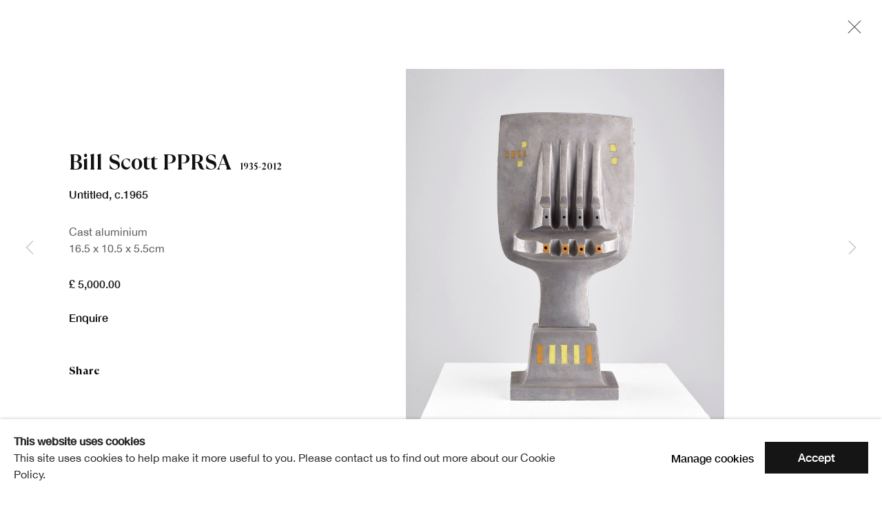

--- FILE ---
content_type: text/html; charset=utf-8
request_url: https://www.royalscottishacademy.org/artworks/8189-bill-scott-pprsa-untitled-c.1965/
body_size: 11318
content:



                        
    <!DOCTYPE html>
    <!-- Site by Artlogic - https://artlogic.net -->
    <html lang="en">
        <head>
            <meta charset="utf-8">
            <title>Bill Scott PPRSA, Untitled, c.1965 | Royal Scottish Academy</title>
        <meta property="og:site_name" content="Royal Scottish Academy" />
        <meta property="og:title" content="Bill Scott PPRSA, Untitled, c.1965" />
        <meta property="og:description" content="Bill Scott PPRSA 1935-2012 Untitled, c.1965 Cast aluminium 16.5 x 10.5 x 5.5cm" />
        <meta property="og:image" content="https://artlogic-res.cloudinary.com/w_1600,h_1600,c_limit,f_auto,fl_lossy,q_auto/artlogicstorage/royalscottishacademy/images/view/72b6c1428f4985d5482c6a88b1b22468j/royalscottishacademy-bill-scott-pprsa-untitled-c.1965.jpg" />
        <meta property="og:image:width" content="1600" />
        <meta property="og:image:height" content="1600" />
        <meta property="twitter:card" content="summary_large_image">
        <meta property="twitter:url" content="https://www.royalscottishacademy.org/artworks/8189-bill-scott-pprsa-untitled-c.1965/">
        <meta property="twitter:title" content="Bill Scott PPRSA, Untitled, c.1965">
        <meta property="twitter:description" content="Bill Scott PPRSA 1935-2012 Untitled, c.1965 Cast aluminium 16.5 x 10.5 x 5.5cm">
        <meta property="twitter:text:description" content="Bill Scott PPRSA 1935-2012 Untitled, c.1965 Cast aluminium 16.5 x 10.5 x 5.5cm">
        <meta property="twitter:image" content="https://artlogic-res.cloudinary.com/w_1600,h_1600,c_limit,f_auto,fl_lossy,q_auto/artlogicstorage/royalscottishacademy/images/view/72b6c1428f4985d5482c6a88b1b22468j/royalscottishacademy-bill-scott-pprsa-untitled-c.1965.jpg">
        <link rel="canonical" href="https://www.royalscottishacademy.org/artworks/8189-bill-scott-pprsa-untitled-c.1965/" />
        <meta name="google" content="notranslate" />
            <meta name="description" content="Bill Scott PPRSA 1935-2012 Untitled, c.1965 Cast aluminium 16.5 x 10.5 x 5.5cm" />
            <meta name="publication_date" content="2026-01-20 17:24:44" />
            <meta name="generator" content="Artlogic CMS - https://artlogic.net" />
            
            <meta name="accessibility_version" content="1.0"/>
            
            
                <meta name="viewport" content="width=device-width, minimum-scale=0.5, initial-scale=1.0" />

            

<link rel="icon" href="/usr/images/preferences/1639066418.ico" type="image/x-icon" />
<link rel="shortcut icon" href="/usr/images/preferences/1639066418.ico" type="image/x-icon" />

<meta name="application-name" content="Royal Scottish Academy"/>
<meta name="msapplication-TileColor" content="#ffffff"/>
            
            
            
                <link rel="stylesheet" media="print" href="/lib/g/2.0/styles/print.css">
                <link rel="stylesheet" media="print" href="/styles/print.css">

            <script>
            (window.Promise && window.Array.prototype.find) || document.write('<script src="/lib/js/polyfill/polyfill_es6.min.js"><\/script>');
            </script>


            
		<link data-context="helper" rel="stylesheet" type="text/css" href="/lib/webfonts/font-awesome/font-awesome-4.6.3/css/font-awesome.min.css?c=27042050002205&v=6&g=90665ca634b7b3d250ab17327cb07f82"/>
		<link data-context="helper" rel="stylesheet" type="text/css" href="/lib/archimedes/styles/archimedes-frontend-core.css?c=27042050002205&v=6&g=90665ca634b7b3d250ab17327cb07f82"/>
		<link data-context="helper" rel="stylesheet" type="text/css" href="/lib/archimedes/styles/accessibility.css?c=27042050002205&v=6&g=90665ca634b7b3d250ab17327cb07f82"/>
		<link data-context="helper" rel="stylesheet" type="text/css" href="/lib/jquery/1.12.4/plugins/jquery.archimedes-frontend-core-plugins-0.1.css?c=27042050002205&v=6&g=90665ca634b7b3d250ab17327cb07f82"/>
		<link data-context="helper" rel="stylesheet" type="text/css" href="/lib/jquery/1.12.4/plugins/fancybox-2.1.3/jquery.fancybox.css?c=27042050002205&v=6&g=90665ca634b7b3d250ab17327cb07f82"/>
		<link data-context="helper" rel="stylesheet" type="text/css" href="/lib/jquery/1.12.4/plugins/fancybox-2.1.3/jquery.fancybox.artlogic.css?c=27042050002205&v=6&g=90665ca634b7b3d250ab17327cb07f82"/>
		<link data-context="helper" rel="stylesheet" type="text/css" href="/lib/jquery/1.12.4/plugins/slick-1.8.1/slick.css?c=27042050002205&v=6&g=90665ca634b7b3d250ab17327cb07f82"/>
		<link data-context="helper" rel="stylesheet" type="text/css" href="/lib/jquery/plugins/roomview/1.0/jquery.roomview.1.0.css?c=27042050002205&v=6&g=90665ca634b7b3d250ab17327cb07f82"/>
		<link data-context="helper" rel="stylesheet" type="text/css" href="/lib/jquery/plugins/pageload/1.1/jquery.pageload.1.1.css?c=27042050002205&v=6&g=90665ca634b7b3d250ab17327cb07f82"/>
		<link data-context="helper" rel="stylesheet" type="text/css" href="/core/dynamic_base.css?c=27042050002205&v=6&g=90665ca634b7b3d250ab17327cb07f82"/>
		<link data-context="helper" rel="stylesheet" type="text/css" href="/core/dynamic_main.css?c=27042050002205&v=6&g=90665ca634b7b3d250ab17327cb07f82"/>
		<link data-context="helper" rel="stylesheet" type="text/css" href="/core/user_custom.css?c=27042050002205&v=6&g=90665ca634b7b3d250ab17327cb07f82"/>
		<link data-context="helper" rel="stylesheet" type="text/css" href="/core/dynamic_responsive.css?c=27042050002205&v=6&g=90665ca634b7b3d250ab17327cb07f82"/>
		<link data-context="helper" rel="stylesheet" type="text/css" href="/lib/webfonts/artlogic-site-icons/artlogic-site-icons-1.0/artlogic-site-icons.css?c=27042050002205&v=6&g=90665ca634b7b3d250ab17327cb07f82"/>
		<link data-context="helper" rel="stylesheet" type="text/css" href="/lib/jquery/plugins/plyr/3.5.10/plyr.css?c=27042050002205&v=6&g=90665ca634b7b3d250ab17327cb07f82"/>
		<link data-context="helper" rel="stylesheet" type="text/css" href="/lib/styles/fouc_prevention.css?c=27042050002205&v=6&g=90665ca634b7b3d250ab17327cb07f82"/>
<!-- add crtical css to improve performance -->
		<script data-context="helper"  src="/lib/g/2.0/scripts/import_helpers.js"></script>
		<script data-context="helper"  src="/lib/jquery/1.12.4/jquery-1.12.4.min.js?c=27042050002205&v=6&g=90665ca634b7b3d250ab17327cb07f82"></script>
		<script data-context="helper" defer src="/lib/g/2.0/scripts/webpack_import_helpers.js?c=27042050002205&v=6&g=90665ca634b7b3d250ab17327cb07f82"></script>
		<script data-context="helper" defer src="/lib/jquery/1.12.4/plugins/jquery.browser.min.js?c=27042050002205&v=6&g=90665ca634b7b3d250ab17327cb07f82"></script>
		<script data-context="helper" defer src="/lib/jquery/1.12.4/plugins/jquery.easing.min.js?c=27042050002205&v=6&g=90665ca634b7b3d250ab17327cb07f82"></script>
		<script data-context="helper" defer src="/lib/jquery/1.12.4/plugins/jquery.archimedes-frontend-core-plugins-0.1.js?c=27042050002205&v=6&g=90665ca634b7b3d250ab17327cb07f82"></script>
		<script data-context="helper" defer src="/lib/jquery/1.12.4/plugins/jquery.fitvids.js?c=27042050002205&v=6&g=90665ca634b7b3d250ab17327cb07f82"></script>
		<script data-context="helper" defer src="/core/dynamic.js?c=27042050002205&v=6&g=90665ca634b7b3d250ab17327cb07f82"></script>
		<script data-context="helper" defer src="/lib/archimedes/scripts/archimedes-frontend-core.js?c=27042050002205&v=6&g=90665ca634b7b3d250ab17327cb07f82"></script>
		<script data-context="helper" defer src="/lib/archimedes/scripts/archimedes-frontend-modules.js?c=27042050002205&v=6&g=90665ca634b7b3d250ab17327cb07f82"></script>
		<script data-context="helper" type="module"  traceurOptions="--async-functions" src="/lib/g/2.0/scripts/galleries_js_loader__mjs.js?c=27042050002205&v=6&g=90665ca634b7b3d250ab17327cb07f82"></script>
		<script data-context="helper" defer src="/lib/g/2.0/scripts/feature_panels.js?c=27042050002205&v=6&g=90665ca634b7b3d250ab17327cb07f82"></script>
		<script data-context="helper" defer src="/lib/g/themes/aperture/2.0/scripts/script.js?c=27042050002205&v=6&g=90665ca634b7b3d250ab17327cb07f82"></script>
		<script data-context="helper" defer src="/lib/archimedes/scripts/json2.js?c=27042050002205&v=6&g=90665ca634b7b3d250ab17327cb07f82"></script>
		<script data-context="helper" defer src="/lib/archimedes/scripts/shop.js?c=27042050002205&v=6&g=90665ca634b7b3d250ab17327cb07f82"></script>
		<script data-context="helper" defer src="/lib/archimedes/scripts/recaptcha.js?c=27042050002205&v=6&g=90665ca634b7b3d250ab17327cb07f82"></script>
		<script data-context="helper" defer src="/scripts/scrollreveal/scrollreveal.min.js?c=27042050002205&v=6&g=90665ca634b7b3d250ab17327cb07f82"></script>
		<script data-context="helper" defer src="https://maps.googleapis.com/maps/api/js?key=AIzaSyBOUBY0_1OPrX16l05nPOhBIbc78wb66dI&sensor=false"></script>
		<script data-context="helper" defer src="https://cdn.jsdelivr.net/npm/@splidejs/splide@4.1.4/dist/js/splide.min.js"></script>
            
            

            
                


    <script>
        function get_cookie_preference(category) {
            result = false;
            try {
                var cookie_preferences = localStorage.getItem('cookie_preferences') || "";
                if (cookie_preferences) {
                    cookie_preferences = JSON.parse(cookie_preferences);
                    if (cookie_preferences.date) {
                        var expires_on = new Date(cookie_preferences.date);
                        expires_on.setDate(expires_on.getDate() + 365);
                        console.log('cookie preferences expire on', expires_on.toISOString());
                        var valid = expires_on > new Date();
                        if (valid && cookie_preferences.hasOwnProperty(category) && cookie_preferences[category]) {
                            result = true;
                        }
                    }
                }
            }
            catch(e) {
                console.warn('get_cookie_preference() failed');
                return result;
            }
            return result;
        }

        window.google_analytics_init = function(page){
            var collectConsent = true;
            var useConsentMode = false;
            var analyticsProperties = ['UA-203013170-83', 'G-TTMHEYMC5R'];
            var analyticsCookieType = 'statistics';
            var disableGa = false;
            var sendToArtlogic = true;
            var artlogicProperties = {
                'UA': 'UA-157296318-1',
                'GA': 'G-GLQ6WNJKR5',
            };

            analyticsProperties = analyticsProperties.concat(Object.values(artlogicProperties));

            var uaAnalyticsProperties = analyticsProperties.filter((p) => p.startsWith('UA-'));
            var ga4AnalyticsProperties = analyticsProperties.filter((p) => p.startsWith('G-')).concat(analyticsProperties.filter((p) => p.startsWith('AW-')));

            if (collectConsent) {
                disableGa = !get_cookie_preference(analyticsCookieType);

                for (var i=0; i < analyticsProperties.length; i++){
                    var key = 'ga-disable-' + analyticsProperties[i];

                    window[key] = disableGa;
                }

                if (disableGa) {
                    if (document.cookie.length) {
                        var cookieList = document.cookie.split(/; */);

                        for (var i=0; i < cookieList.length; i++) {
                            var splitCookie = cookieList[i].split('='); //this.split('=');

                            if (splitCookie[0].indexOf('_ga') == 0 || splitCookie[0].indexOf('_gid') == 0 || splitCookie[0].indexOf('__utm') == 0) {
                                //h.deleteCookie(splitCookie[0]);
                                var domain = location.hostname;
                                var cookie_name = splitCookie[0];
                                document.cookie =
                                    cookie_name + "=" + ";path=/;domain="+domain+";expires=Thu, 01 Jan 1970 00:00:01 GMT";
                                // now delete the version without a subdomain
                                domain = domain.split('.');
                                domain.shift();
                                domain = domain.join('.');
                                document.cookie =
                                    cookie_name + "=" + ";path=/;domain="+domain+";expires=Thu, 01 Jan 1970 00:00:01 GMT";
                            }
                        }
                    }
                }
            }

            if (uaAnalyticsProperties.length) {
                (function(i,s,o,g,r,a,m){i['GoogleAnalyticsObject']=r;i[r]=i[r]||function(){
                (i[r].q=i[r].q||[]).push(arguments)},i[r].l=1*new Date();a=s.createElement(o),
                m=s.getElementsByTagName(o)[0];a.async=1;a.src=g;m.parentNode.insertBefore(a,m)
                })(window,document,'script','//www.google-analytics.com/analytics.js','ga');


                if (!disableGa) {
                    var anonymizeIps = false;

                    for (var i=0; i < uaAnalyticsProperties.length; i++) {
                        var propertyKey = '';

                        if (i > 0) {
                            propertyKey = 'tracker' + String(i + 1);
                        }

                        var createArgs = [
                            'create',
                            uaAnalyticsProperties[i],
                            'auto',
                        ];

                        if (propertyKey) {
                            createArgs.push({'name': propertyKey});
                        }

                        ga.apply(null, createArgs);

                        if (anonymizeIps) {
                            ga('set', 'anonymizeIp', true);
                        }

                        var pageViewArgs = [
                            propertyKey ? propertyKey + '.send' : 'send',
                            'pageview'
                        ]

                        if (page) {
                            pageViewArgs.push(page)
                        }

                        ga.apply(null, pageViewArgs);
                    }

                    if (sendToArtlogic) {
                        ga('create', 'UA-157296318-1', 'auto', {'name': 'artlogic_tracker'});

                        if (anonymizeIps) {
                            ga('set', 'anonymizeIp', true);
                        }

                        var pageViewArgs = [
                            'artlogic_tracker.send',
                            'pageview'
                        ]

                        if (page) {
                            pageViewArgs.push(page)
                        }

                        ga.apply(null, pageViewArgs);
                    }
                }
            }

            if (ga4AnalyticsProperties.length) {
                if (!disableGa || useConsentMode) {
                    (function(d, script) {
                        script = d.createElement('script');
                        script.type = 'text/javascript';
                        script.async = true;
                        script.src = 'https://www.googletagmanager.com/gtag/js?id=' + ga4AnalyticsProperties[0];
                        d.getElementsByTagName('head')[0].appendChild(script);
                    }(document));

                    window.dataLayer = window.dataLayer || [];
                    window.gtag = function (){dataLayer.push(arguments);}
                    window.gtag('js', new Date());

                    if (useConsentMode) {
                        gtag('consent', 'default', {
                            'ad_storage': 'denied',
                            'analytics_storage': 'denied',
                            'functionality_storage': 'denied',
                            'personalization_storage': 'denied',
                            'security': 'denied',
                        });

                        if (disableGa) {
                            // If this has previously been granted, it will need set back to denied (ie on cookie change)
                            gtag('consent', 'update', {
                                'analytics_storage': 'denied',
                            });
                        } else {
                            gtag('consent', 'update', {
                                'analytics_storage': 'granted',
                            });
                        }
                    }

                    for (var i=0; i < ga4AnalyticsProperties.length; i++) {
                        window.gtag('config', ga4AnalyticsProperties[i]);
                    }

                }
            }
        }

        var waitForPageLoad = true;

        if (waitForPageLoad) {
            window.addEventListener('load', function() {
                window.google_analytics_init();
                window.archimedes.archimedes_core.analytics.init();
            });
        } else {
            window.google_analytics_init();
        }
    </script>

                


    <!-- Facebook Pixel Code -->            
    <script>
        !function(f,b,e,v,n,t,s)
        {if(f.fbq)return;n=f.fbq=function(){n.callMethod?
        n.callMethod.apply(n,arguments):n.queue.push(arguments)};
        if(!f._fbq)f._fbq=n;n.push=n;n.loaded=!0;n.version='2.0';
        n.queue=[];t=b.createElement(e);t.async=!0;
        t.src=v;s=b.getElementsByTagName(e)[0];
        s.parentNode.insertBefore(t,s)}(window, document,'script',
        'https://connect.facebook.net/en_US/fbevents.js');
            fbq('consent', 'revoke');
        fbq('init', 6298967850132774);
        fbq('track', 'PageView');
    </script>
    <!-- End Facebook Pixel Code -->

            
            
            
            <noscript> 
                <style>
                    body {
                        opacity: 1 !important;
                    }
                </style>
            </noscript>
        </head>
        
        
        
        <body class="section-artworks page-artworks site-responsive responsive-top-size-1023 responsive-nav-slide-nav responsive-nav-side-position-fullscreen responsive-layout-forced-lists responsive-layout-forced-image-lists responsive-layout-forced-tile-lists analytics-track-all-links site-lib-version-2-0 ajax_load_more_pagination_enabled scroll_sub_nav_enabled responsive_src_image_sizing hero_heading_title_position_overlay page-param-8189-bill-scott-pprsa-untitled-c-1965 page-param-id-8189 page-param-type-artwork_id  layout-fixed-header site-type-template pageload-ajax-navigation-active layout-animation-enabled layout-lazyload-enabled prevent_user_image_save" data-viewport-width="1024" data-site-name="royalscottishacademy" data-connected-db-name="royalscottishacademy" data-pathname="/artworks/8189-bill-scott-pprsa-untitled-c.1965/"
    style="opacity: 0;"

>
            <script>document.getElementsByTagName('body')[0].className+=' browser-js-enabled';</script>
            


            
            






        <div id="responsive_slide_nav_content_wrapper">

    <div id="container">

        
    


    <div class="header-fixed-wrapper header-fixed-wrapper-no-follow">
    <header id="header" class="clearwithin header_fixed header_fixed_no_follow header_transparent topnav_dropdown_header  header_layout_left">
        <div class="inner clearwithin">

            


<div id="logo" class=" user-custom-logo-image"><a href="/">Royal Scottish Academy</a></div>


            
                <div id="skiplink-container">
                    <div>
                        <a href="#main_content" class="skiplink">Skip to main content</a>
                    </div>
                </div>
            
        
            <div class="header-ui-wrapper">

                    <div id="responsive_slide_nav_wrapper" class="mobile_menu_align_center" data-nav-items-animation-delay>
                        <div id="responsive_slide_nav_wrapper_inner" data-responsive-top-size=1023>
                        
                            <nav id="top_nav" aria-label="Main site" class="navigation noprint clearwithin">
                                
<div id="top_nav_reveal" class="hidden"><ul><li><a href="#" role="button" aria-label="Close">Menu</a></li></ul></div>

        
    <div id="full_nav" class="nav navigation" role="navigation">
        
<ul class='ul_top' data-level="1">
    <li id="li_top_1"  class="first top"><a href="/rsa200/" class="first top" aria-label="Link to Royal Scottish Academy RSA200 page">RSA200</a>
    <ul class='ul_nested' data-level="2">
        <li  class="nested"><a href="/rsa200/celebrating-together/" class="nested" aria-label="Link to Royal Scottish Academy Celebrating Together page">Celebrating Together</a>
    </li>
        <li  class="nested"><a href="/partners/" class="nested" aria-label="Link to Royal Scottish Academy Partners page">Partners</a>
    </li>
        <li  class="nested"><a href="/publications/113-a-blueprint-for-belonging/" class="nested" aria-label="Link to Royal Scottish Academy A Blueprint for Belonging page">A Blueprint for Belonging</a>
    </li>
        <li  class="nested"><a href="/rsa200/moving-image-programme/" class="nested" aria-label="Link to Royal Scottish Academy Moving Image Programme page">Moving Image Programme</a>
    </li>

    </ul>

    </li>
    <li id="li_top_6"  class="top"><a href="/whats-on/" class="top" aria-label="Link to Royal Scottish Academy What's on page">What's on</a>
    <ul class='ul_nested' data-level="2">
        <li  class="nested"><a href="/exhibitions/current/" class="nested" aria-label="Link to Royal Scottish Academy Current Exhibitions page">Current Exhibitions</a>
    </li>
        <li  class="nested"><a href="/exhibitions/forthcoming/" class="nested" aria-label="Link to Royal Scottish Academy Upcoming Exhibitions page">Upcoming Exhibitions</a>
    </li>
        <li  class="nested"><a href="/whats-on/events/" class="nested" aria-label="Link to Royal Scottish Academy Events page">Events</a>
    </li>
        <li  class="nested"><a href="/exhibitions/past/" class="nested" aria-label="Link to Royal Scottish Academy Past Exhibitions page">Past Exhibitions</a>
    </li>

    </ul>

    </li>
    <li id="li_top_11"  class="top"><a href="/about/" class="top" aria-label="Link to Royal Scottish Academy About page">About</a>
    <ul class='ul_nested' data-level="2">
        <li  class="nested"><a href="/about/academicians/" class="nested" aria-label="Link to Royal Scottish Academy Academicians page">Academicians</a>
    </li>
        <li  class="nested"><a href="/about/history/" class="nested" aria-label="Link to Royal Scottish Academy History page">History</a>
    </li>
        <li  class="nested"><a href="/about/governance/" class="nested" aria-label="Link to Royal Scottish Academy Governance page">Governance</a>
    </li>
        <li  class="nested"><a href="/about/rsa-foundation/" class="nested" aria-label="Link to Royal Scottish Academy RSA Foundation page">RSA Foundation</a>
    </li>
        <li  class="nested"><a href="/about/staff/" class="nested" aria-label="Link to Royal Scottish Academy RSA Team page">RSA Team</a>
    </li>
        <li  class="nested"><a href="/about/work-with-us/" class="nested" aria-label="Link to Royal Scottish Academy Work with us page">Work with us</a>
    </li>
        <li  class="nested"><a href="/about/accessibility/" class="nested" aria-label="Link to Royal Scottish Academy Accessibility page">Accessibility</a>
    </li>
        <li  class="nested"><a href="/about/contact/" class="nested" aria-label="Link to Royal Scottish Academy Contact page">Contact</a>
    </li>

    </ul>

    </li>
    <li id="li_top_20"  class="top"><a href="/collect/" class="top" aria-label="Link to Royal Scottish Academy Collect page">Collect</a>
    <ul class='ul_nested' data-level="2">
        <li  class="nested"><a href="https://academiciansgallery.org/" class="nested" aria-label="Link to Royal Scottish Academy Academicians' Gallery page">Academicians' Gallery</a>
    </li>
        <li  class="nested"><a href="/collect/collections-management/" class="nested" aria-label="Link to Royal Scottish Academy Collections Management page">Collections Management</a>
    </li>
        <li  class="nested"><a href="/collect/art-rental/" class="nested" aria-label="Link to Royal Scottish Academy Art Rental page">Art Rental</a>
    </li>
        <li  class="nested"><a href="/collect/artwork-commisions/" class="nested" aria-label="Link to Royal Scottish Academy Artwork Commissions page">Artwork Commissions</a>
    </li>
        <li  class="nested"><a href="/collect/publications/" class="nested" aria-label="Link to Royal Scottish Academy Shop Publications page">Shop Publications</a>
    </li>

    </ul>

    </li>
    <li id="li_top_26"  class="top"><a href="/join-and-support/" class="top" aria-label="Link to Royal Scottish Academy Support page">Support</a>
    <ul class='ul_nested' data-level="2">
        <li  class="nested"><a href="/join-and-support/rsa-friends/" class="nested" aria-label="Link to Royal Scottish Academy RSA Friends page">RSA Friends</a>
    </li>
        <li  class="nested"><a href="/join-and-support/rsa-patrons/" class="nested" aria-label="Link to Royal Scottish Academy RSA Patrons page">RSA Patrons</a>
    </li>
        <li  class="nested"><a href="/join-and-support/legacies-and-bequests/" class="nested" aria-label="Link to Royal Scottish Academy Legacies and Bequests page">Legacies and Bequests</a>
    </li>
        <li  class="nested"><a href="/join-and-support/corporate-partners/" class="nested" aria-label="Link to Royal Scottish Academy Corporate Partners page">Corporate Partners</a>
    </li>

    </ul>

    </li>
    <li id="li_top_31"  class="top"><a href="/opportunities/" class="top" aria-label="Link to Royal Scottish Academy Opportunities page">Opportunities</a>
    <ul class='ul_nested' data-level="2">
        <li  class="nested"><a href="/opportunities/exhibitions/" class="nested" aria-label="Link to Royal Scottish Academy Exhibition Open Calls page">Exhibition Open Calls</a>
    </li>
        <li  class="nested"><a href="/opportunities/student-awards/" class="nested" aria-label="Link to Royal Scottish Academy Student Awards page">Student Awards</a>
    </li>
        <li  class="nested"><a href="/opportunities/rsa-residencies-for-scotland/" class="nested" aria-label="Link to Royal Scottish Academy Residencies page">Residencies</a>
    </li>

    </ul>

    </li>
    <li id="li_top_35"  class="top"><a href="/collections/" class="top" aria-label="Link to Royal Scottish Academy Our Collections page">Our Collections</a>
    <ul class='ul_nested' data-level="2">
        <li  class="nested"><a href="/collections/about-rsa-collections/" class="nested" aria-label="Link to Royal Scottish Academy About RSA Collections page">About RSA Collections</a>
    </li>
        <li  class="nested"><a href="https://collections.royalscottishacademy.org/" class="nested" aria-label="Link to Royal Scottish Academy Explore our collections page">Explore our collections</a>
    </li>
        <li  class="nested"><a href="/collections/picture-library/" class="nested" aria-label="Link to Royal Scottish Academy Picture Library page">Picture Library</a>
    </li>
        <li  class="nested"><a href="/collections/bookshelf/" class="nested" aria-label="Link to Royal Scottish Academy Bookshelf page">Bookshelf</a>
    </li>
        <li  class="nested"><a href="/collections/research-contact/" class="nested" aria-label="Link to Royal Scottish Academy Research & Contact page">Research & Contact</a>
    </li>

    </ul>

    </li>
    <li id="li_top_41"  class="top"><a href="/discover/" class="top" aria-label="Link to Royal Scottish Academy Discover page">Discover</a>
    <ul class='ul_nested' data-level="2">
        <li  class="nested"><a href="/discover/news/" class="nested" aria-label="Link to Royal Scottish Academy News page">News</a>
    </li>
        <li  class="nested"><a href="/discover/blog/" class="nested" aria-label="Link to Royal Scottish Academy Stories page">Stories</a>
    </li>
        <li  class="last nested"><a href="/discover/video/" class="last nested" aria-label="Link to Royal Scottish Academy Watch page">Watch</a>        </li>
    </ul>
    </li>
</ul>

        <div class="clear"></div>
    </div>



                                
                                



                                
                                    <div id="topnav_search" class="header_quick_search noprint">
                                        <form method="get" action="/search/" id="topnav_search_form">
                                            <input id="topnav_search_field" type="text" class="header_quicksearch_field inputField" aria-label="Search" data-default-value="Search" value="" name="search" />
                                                <a href="javascript:void(0)" id="topnav_search_btn" class="header_quicksearch_btn link" aria-label="Submit search" role="button"><i class="quicksearch-icon"></i></a>
                                            <input type="submit" class="nojsSubmit" aria-label="Submit search" value="Go" style="display: none;" />
                                        </form>
                                    </div>
                            </nav>
                        
                        </div>
                    </div>
                

                <div class="header-icons-wrapper  active cart-icon-active">
                    
                    
                        <div id="header_quick_search" class="header_quick_search noprint header_quick_search_reveal">
                            <form method="get" action="/search/" id="header_quicksearch_form">
                                <input id="header_quicksearch_field" type="text" class="header_quicksearch_field inputField" aria-label="Submit" data-default-value="Search" value="" name="search" placeholder="Search" />
                                <a href="javascript:void(0)" id="header_quicksearch_btn" class="header_quicksearch_btn link" aria-label="Submit search"><i class="quicksearch-icon"></i></a>
                                <input type="submit" class="nojsSubmit" value="Go" aria-label="Submit search" style="display: none;" />
                            </form>
                        </div>

                        



<!--excludeindexstart-->
<div id="store_cart_widget" class="">
    <div class="store_cart_widget_inner">
        <div id="scw_heading"><a href="/store/basket/" class="scw_checkout_link">Cart</a></div>
        <div id="scw_items">
            <a href="/store/basket/" aria-label="Your store basket is empty" data-currency="&pound;">
                <span class="scw_total_items"><span class="scw_total_count">0</span><span class="scw_total_items_text"> items</span></span>
               

                    <span class="scw_total_price">
                        <span class="scw_total_price_currency widget_currency">&pound;</span>
                        <span class="scw_total_price_amount widget_total_price" 
                                data-cart_include_vat_in_price="True" 
                                data-total_price_without_vat_in_base_currency="0" 
                                data-total_price_with_vat_in_base_currency="0"
                                data-conversion_rate='{"GBP": {"conversion_rate": 1, "name": "&pound;", "stripe_code": "gbp"}}'
                                data-count="0">
                        </span>
                    </span>
      
                
            </a>
        </div>
        <div id="scw_checkout">
            <div class="scw_checkout_button"><a href="/store/basket/" class="scw_checkout_link">Checkout</a></div>
        </div>
            <div id="scw_popup" class="hidden scw_popup_always_show">
                <div id="scw_popup_inner">
                    <h3>Item added to cart</h3>
                    <div id="scw_popup_buttons_container">
                        <div class="button"><a href="/store/basket/">View cart & checkout</a></div>
                        <div id="scw_popup_close" class="link"><a href="#">Continue shopping</a></div>
                    </div>
                    <div class="clear"></div>
                </div>
            </div>
        
    </div>
</div>
<!--excludeindexend-->

                    
     
                        <div id="slide_nav_reveal" tabindex="0" role="button">Menu</div>
                </div>
                
                



        <div id="additional_nav_2" class="navigation additional_nav noprint clearwithin">
            <div id="additional_nav_reveal" class="hidden"><ul><li><a>Menu</a></li></ul></div>
            <ul class="additionalnav">
                
                    
                        <li id="donate" class="last">
                                <a href="/donate/">Donate</a>
                        </li>
            </ul>
        </div>

                



                

                
            </div>
        </div>
        



    </header>
    </div>



        

        <div id="main_content" role="main" class="clearwithin">
            <!--contentstart-->
            







<div class="artworks-page-detail-view-container artworks-page-container ">

    <div class="artworks-header heading_wrapper clearwithin ">
        
        <div id="h1_wrapper">
            <h1>
                    <a href="/artworks/">Artworks</a>
            </h1>
        </div>
       
            





        
    </div>
    

        <div class="subsection-artworks-detail-view">

            
            




















    
    
    

    
    










<div class="artwork_detail_wrapper site-popup-enabled-content"
     data-pageload-popup-fallback-close-path="/artworks/">

    <div id="image_gallery" 
         class="clearwithin record-layout-standard artwork image_gallery_has_caption" 
         
         data-search-record-type="artworks" data-search-record-id="8189"
    >

            <div class="draginner">
            <div id="image_container_wrapper">
        
        <div id="image_container"
             class=" "
             data-record-type="artwork">


                    
                        

                            
                            <div class="item">
                                <span class="image" data-width="2784" data-height="3132">
                                        <a href="https://artlogic-res.cloudinary.com/w_2400,h_2400,c_limit,f_auto,fl_lossy,q_auto/artlogicstorage/royalscottishacademy/images/view/72b6c1428f4985d5482c6a88b1b22468j/royalscottishacademy-bill-scott-pprsa-untitled-c.1965.jpg"
                                           class="  image_popup image_popup_zoom"
                                           data-fancybox-group="group1"
                                           data-fancybox-title="" data-popup_zoom_image="https://artlogic-res.cloudinary.com/w_2000,h_2000,c_limit,f_auto,fl_lossy,q_auto/artlogicstorage/royalscottishacademy/images/view/72b6c1428f4985d5482c6a88b1b22468j/royalscottishacademy-bill-scott-pprsa-untitled-c.1965.jpg">
                                            <span class="screen-reader-only">Open a larger version of the following image in a popup:</span>

                                    <img src="[data-uri]"

                                         data-src="https://artlogic-res.cloudinary.com/w_1600,h_1600,c_limit,f_auto,fl_lossy,q_auto/artlogicstorage/royalscottishacademy/images/view/72b6c1428f4985d5482c6a88b1b22468j/royalscottishacademy-bill-scott-pprsa-untitled-c.1965.jpg"

                                         alt="Bill Scott PPRSA, Untitled, c.1965"

                                         class=""
                                         />

                                        </a>
                                    </span>

                            </span>
                            </div>


        </div>
            </div>

        <div id="content_module" class="clearwithin">

                <div class="artwork_details_wrapper clearwithin  ">



                    

                        <h1 class="artist">
                                <a href="/artists/956-bill-scott-pprsa/">Bill Scott PPRSA</a>
                                <span id="artist_years">1935-2012</span>
                        </h1>


                            <div class="subtitle">
                                <span class="title">Untitled</span><span class="comma">, </span><span class="year">c.1965</span>
                            </div>


                                    <div class="detail_view_module detail_view_module_artwork_caption prose">
                                        <div class="medium">Cast aluminium</div><div class="dimensions">16.5 x 10.5 x 5.5cm</div>
                                    </div>





                                <div class="detail_view_module detail_view_module_price">
                                    <div class="price">
                                            <div class="price">£ 5,000.00</div>
                                    </div>
                                </div>







                                





                                <div class="enquire">
            <!--excludeindexstart-->
            <div class="enquire_button_container clearwithin ">
                <div class="link"><a href="javascript:void(0)" role="button" class="website_contact_form link-no-ajax" data-contact-form-stock-number="EX10942" data-contact-form-item-table="artworks" data-contact-form-item-id="8189" data-contact-form-details="%3Cdiv%20class%3D%22artist%22%3EBill%20Scott%20PPRSA%3C/div%3E%3Cdiv%20class%3D%22title_and_year%22%3E%3Cspan%20class%3D%22title_and_year_title%22%3EUntitled%3C/span%3E%2C%20%3Cspan%20class%3D%22title_and_year_year%22%3Ec.1965%3C/span%3E%3C/div%3E%3Cdiv%20class%3D%22medium%22%3ECast%20aluminium%3C/div%3E%3Cdiv%20class%3D%22dimensions%22%3E16.5%20x%2010.5%20x%205.5cm%3C/div%3E" data-contact-form-image="https://artlogic-res.cloudinary.com/w_75,h_75,c_fill,f_auto,fl_lossy,q_auto/artlogicstorage/royalscottishacademy/images/view/72b6c1428f4985d5482c6a88b1b22468j/royalscottishacademy-bill-scott-pprsa-untitled-c.1965.jpg" data-contact-form-hide-context="" data-contact-form-to="" data-contact-form-to-bcc=""   data-contact-form-artist-interest="Bill Scott PPRSA" data-contact-form-artwork-interest="Untitled">Enquire</a></div>
                <div class="enquire_link_simple_artwork_details hidden">%3Cdiv%20class%3D%22artist%22%3EBill%20Scott%20PPRSA%3C/div%3E%3Cdiv%20class%3D%22title_and_year%22%3E%3Cspan%20class%3D%22title_and_year_title%22%3EUntitled%3C/span%3E%2C%20%3Cspan%20class%3D%22title_and_year_year%22%3Ec.1965%3C/span%3E%3C/div%3E%3Cdiv%20class%3D%22medium%22%3ECast%20aluminium%3C/div%3E%3Cdiv%20class%3D%22dimensions%22%3E16.5%20x%2010.5%20x%205.5cm%3C/div%3E</div>
            </div>
            <!--excludeindexend-->
        </div>






                    <!--excludeindexstart-->
                    <div class="clear"></div>
                    


                    <div class="visualisation-tools horizontal-view">




                    </div>
                    <!--excludeindexend-->



                        



                <div id="artwork_description_2" class="hidden" tabindex=-1>
                    <div class="detail_view_module prose">
                    </div>





                </div>



























                            <!--excludeindexstart-->

                            



    <script>
        var addthis_config = {
            data_track_addressbar: false,
            services_exclude: 'print, gmail, stumbleupon, more, google',
            ui_click: true, data_ga_tracker: 'UA-203013170-83',
            data_ga_property: 'UA-203013170-83',
            data_ga_social: true,
            ui_use_css: true,
            data_use_cookies_ondomain: false,
            data_use_cookies: false
        };

    </script>
    <div class="social_sharing_wrap not-prose clearwithin">


        

        

        <div class="link share_link popup_vertical_link  retain_dropdown_dom_position" data-link-type="share_link">
            <a href="#" role="button" aria-haspopup="true" aria-expanded="false">Share</a>

                
                <div id="social_sharing" class="social_sharing popup_links_parent">
                <div id="relative_social_sharing" class="relative_social_sharing">
                <div id="social_sharing_links" class="social_sharing_links popup_vertical dropdown_closed addthis_toolbox popup_links">
                        <ul>
                        
                            
                                <li class="social_links_item">
                                    <a href="https://www.facebook.com/sharer.php?u=http://www.royalscottishacademy.org/artworks/8189-bill-scott-pprsa-untitled-c.1965/" target="_blank" class="addthis_button_facebook">
                                        <span class="add_this_social_media_icon facebook"></span>Facebook
                                    </a>
                                </li>
                            
                                <li class="social_links_item">
                                    <a href="https://x.com/share?url=http://www.royalscottishacademy.org/artworks/8189-bill-scott-pprsa-untitled-c.1965/" target="_blank" class="addthis_button_x">
                                        <span class="add_this_social_media_icon x"></span>X
                                    </a>
                                </li>
                            
                                <li class="social_links_item">
                                    <a href="https://www.pinterest.com/pin/create/button/?url=https%3A//www.royalscottishacademy.org/artworks/8189-bill-scott-pprsa-untitled-c.1965/&media=&description=Bill%20Scott%20PPRSA%2C%20Untitled%2C%20c.1965" target="_blank" class="addthis_button_pinterest_share">
                                        <span class="add_this_social_media_icon pinterest"></span>Pinterest
                                    </a>
                                </li>
                            
                                <li class="social_links_item">
                                    <a href="https://www.tumblr.com/share/link?url=http://www.royalscottishacademy.org/artworks/8189-bill-scott-pprsa-untitled-c.1965/" target="_blank" class="addthis_button_tumblr">
                                        <span class="add_this_social_media_icon tumblr"></span>Tumblr
                                    </a>
                                </li>
                            
                                <li class="social_links_item">
                                    <a href="mailto:?subject=Bill%20Scott%20PPRSA%2C%20Untitled%2C%20c.1965&body= http://www.royalscottishacademy.org/artworks/8189-bill-scott-pprsa-untitled-c.1965/" target="_blank" class="addthis_button_email">
                                        <span class="add_this_social_media_icon email"></span>Email
                                    </a>
                                </li>
                        </ul>
                </div>
                </div>
                </div>
                
        

        </div>



    </div>


                        
        <div class="page_stats pagination_controls" id="page_stats_0">
            <div class="ps_links">
                    <div class="ps_item pagination_controls_prev"><a href="/artworks/8186-bill-scott-pprsa-shapes-from-the-past-ii-1977/"
                                                                     class="ps_link ps_previous focustrap-ignore">Previous</a>
                    </div>
                <div class="ps_item sep">|</div>
                    <div class="ps_item pagination_controls_next"><a href="/artworks/8191-bill-scott-pprsa-archive-object-2010/"
                                                                     class="ps_link ps_next focustrap-ignore">Next</a>
                    </div>
            </div>
            <div class="ps_pages">
                <div class="ps_pages_indented">
                    <div class="ps_page_number">119&nbsp;</div>
                    <div class="left">of
                        &nbsp;4844</div>
                </div>
            </div>
            <div class="clear"></div>
        </div>


                            <!--excludeindexend-->



                </div>
        </div>



        
    

            </div>
            <div class="draginner_loader loader_basic"></div>
</div>




        </div>


</div>

            <!--contentend-->
        </div>

        


            
                

























<div id="footer" role="contentinfo" class=" advanced_footer">
    <div class="inner">
            
        <div id="mailinglist_form">
            <div class="mailinglist_form_wrapper">
                <h2>Sign up to our newsletter</h2>
                
    
    
    

<div id="artlogic_mailinglist_signup_form_wrapper">
    <div class="form">

        <form id="artlogic_mailinglist_signup_form" class="mailing_list_form clearwithin  " method="post" onsubmit="return false;" data-field-error="Please fill in all required fields." data-field-thanks-heading="Thank you" data-field-error-heading="Sorry" data-field-thanks-content="You have been added to our mailing list" data-field-exists-heading="Thank you" data-field-exists-content="You are already on our mailing list">
        
            <div class="error" tabindex="-1"></div>

                
                <div id="firstname_row" class="form_row">
                                <label for="ml_firstname">First name *</label>
                                <input name="firstname" class="inputField" id="ml_firstname" type="text" required autocomplete="given-name" value="" />
                </div>
                
                <div id="lastname_row" class="form_row">
                                <label for="ml_lastname">Last name *</label>
                                <input name="lastname" class="inputField" id="ml_lastname" type="text" required autocomplete="family-name" value="" />
                </div>
                
                <div id="email_row" class="form_row">
                                <label for="ml_email">Email *</label>
                                <input name="email" class="inputField" id="ml_email" type="email" required autocomplete="email" value="" />
                </div>

                <input type="hidden" name="interests" value="">
                <input type="hidden" name="phone" value="">
                <input type="hidden" name="organisation" value="">
                <input type="hidden" name="categories" value="">
                <input type="hidden" name="position" value="">


            <input type="hidden" name="tmp_send" value="1" />
            <input type="hidden" name="lang" value="" />
            <input type="hidden" name="originating_page" value="/artworks/8189-bill-scott-pprsa-untitled-c.1965/" />
            <input type="hidden" name="encoded_data" value="eyJub3RfaGlkZGVuIjogZmFsc2V9" />


            <div id="email_warning">
                <div id="email_warning_inner"></div>
            </div>
            

            <div id="mailing_submit_button" class="rowElem">
                <div class="button"><a class="submit_button" role="button" href="#">Sign up</a></div>
            </div>
        </form>

            



<div id="privacy_policy_form_msg" class="privacy_policy_form_msg prose">
    <div class="asterisk">
        <p>
            * denotes required fields
        </p>
    </div>
        <p>
            We will process the personal data you have supplied in accordance with our privacy policy (available on request). You can unsubscribe or change your preferences at any time by clicking the link in our emails.
        </p>
</div>
    </div>
</div>



            </div>
        </div>

            
            <div class="advanced_footer_item advanced_footer_item_1">
                <p><a href="/privacy-policy/"></a><img alt="" src="https://artlogic-res.cloudinary.com/c_limit,f_auto,fl_lossy,q_auto/ws-royalscottishacademy/usr/library/main/images/rsa-stamp-white-rgb-600px-72ppi.png" /></p>
            </div>
            <div class="advanced_footer_item advanced_footer_item_2">
                <p>The Royal Scottish Academy of Art and Architecture, The Mound, Edinburgh,  EH2 2EL</p>
            </div>
            <div class="advanced_footer_item advanced_footer_item_3">
                <p><a href="/contact/">Contact</a>     <a href="/privacy-policy/">Privacy Policy</a>     <a href="/terms-of-use/">Terms of Use</a></p>
            </div>

            
    
        <div id="social_links" class="clearwithin">
            <div id="facebook" class="social_links_item"><a href="https://www.facebook.com/RoyalScotAcad/" class=""><span class="social_media_icon facebook"></span>Facebook<span class="screen-reader-only">, opens in a new tab.</span></a></div><div id="instagram" class="social_links_item"><a href="https://www.instagram.com/royal_scottish_academy/" class=""><span class="social_media_icon instagram"></span>Instagram<span class="screen-reader-only">, opens in a new tab.</span></a></div><div id="email" class="social_links_item"><a href="/contact/form/" class="link-no-ajax"><span class="social_media_icon email"></span>Send an email</a></div><div id="googlemap" class="social_links_item"><a href="https://www.google.com/maps/place/The+Royal+Scottish+Academy/@55.9516752,-3.196289,17z/data=!3m1!4b1!4m5!3m4!1s0x4887c790f227a157:0xdcaa0a421b1c44a3!8m2!3d55.9516423!4d-3.1964999?hl=en" class="website_map_popup" data-latlng="55.9516752,-3.196289" data-title="Royal Scottish Academy" data-zoom="15"><span class="social_media_icon googlemap"></span>View on Google Maps</a></div>
        </div>

            <div class="clear"></div>
            
    <div class="copyright">
            
    <div class="small-links-container">
            <div class="cookie_notification_preferences"><a href="javascript:void(0)" role="button" class="link-no-ajax">Manage cookies</a></div>



    </div>

        <div id="copyright" class="noprint">
            <div class="copyright-text">
                    Copyright © Royal Scottish Academy 2026
            </div>
                
        
        <div id="artlogic" class="noprint"><a href="https://artlogic.net/" target="_blank" rel="noopener noreferrer">
                Site by Artlogic
        </a></div>

        </div>
        
    </div>

        <div class="clear"></div>
    </div>
</div>
        <div class="clear"></div>

            <div id="cookie_notification" role="region" aria-label="Cookie banner" data-mode="consent" data-cookie-notification-settings="">
    <div class="inner">
        <div id="cookie_notification_message" class="prose">
                <p><strong>This website uses cookies</strong><br>This site uses cookies to help make it more useful to you. Please contact us to find out more about our Cookie Policy.</p>
        </div>
        <div id="cookie_notification_preferences" class="link"><a href="javascript:;" role="button">Manage cookies</a></div>
        <div id="cookie_notification_accept" class="button"><a href="javascript:;" role="button">Accept</a></div>

    </div>
</div>
    <div id="manage_cookie_preferences_popup_container">
        <div id="manage_cookie_preferences_popup_overlay"></div>
        <div id="manage_cookie_preferences_popup_inner">
            <div id="manage_cookie_preferences_popup_box" role="dialog" aria-modal="true" aria-label="Cookie preferences">
                <div id="manage_cookie_preferences_close_popup_link" class="close">
                    <a href="javascript:;" role="button" aria-label="close">
                        <svg width="20px" height="20px" viewBox="0 0 488 488" version="1.1" xmlns="http://www.w3.org/2000/svg" xmlns:xlink="http://www.w3.org/1999/xlink" aria-hidden="true">
                            <g id="Page-1" stroke="none" stroke-width="1" fill="none" fill-rule="evenodd">
                                <g id="close" fill="#5D5D5D" fill-rule="nonzero">
                                    <polygon id="Path" points="488 468 468 488 244 264 20 488 0 468 224 244 0 20 20 0 244 224 468 0 488 20 264 244"></polygon>
                                </g>
                            </g>
                        </svg>
                    </a>
                </div>
                <h2>Cookie preferences</h2>
                    <p>Check the boxes for the cookie categories you allow our site to use</p>
                
                <div id="manage_cookie_preferences_form_wrapper">
                    <div class="form form_style_simplified">

                        <form id="cookie_preferences_form">
                            <fieldset>
                                <legend class="visually-hidden">Cookie options</legend>
                                <div>
                                    <label><input type="checkbox" name="essential" disabled checked value="1"> Strictly necessary</label>
                                    <div class="note">Required for the website to function and cannot be disabled.</div>
                                </div>
                                <div>
                                    <label><input type="checkbox" name="functionality"  value="1"> Preferences and functionality</label>
                                    <div class="note">Improve your experience on the website by storing choices you make about how it should function.</div>
                                </div>
                                <div>
                                    <label><input type="checkbox" name="statistics"  value="1"> Statistics</label>
                                    <div class="note">Allow us to collect anonymous usage data in order to improve the experience on our website.</div>
                                </div>
                                <div>
                                    <label><input type="checkbox" name="marketing"  value="1"> Marketing</label>
                                    <div class="note">Allow us to identify our visitors so that we can offer personalised, targeted marketing.</div>
                                </div>
                            </fieldset>
                            
                            <div class="button">
                                <a href="javascript:;" id="cookie_preferences_form_submit" role="button">Save preferences</a>
                            </div>
                        </form>

                    </div>
                </div>
            </div>
        </div>
    </div>

        






    </div>

        </div>




            
            
                





            
            
        <!-- sentry-verification-string -->
    <!--  -->
</body>
    </html>




--- FILE ---
content_type: text/css; charset=utf-8
request_url: https://www.royalscottishacademy.org/core/dynamic_base.css?c=27042050002205&v=6&g=90665ca634b7b3d250ab17327cb07f82
body_size: 221
content:



    
	/* Gallery core base.css */

	@import url(/lib/g/2.0/styles/base.css?c=27042050002205&v=6&g=90665ca634b7b3d250ab17327cb07f82);


	/* Theme base.css (gallery template websites) */

	@import url(/lib/g/themes/aperture/2.0/styles/base.css?c=27042050002205&v=6&g=90665ca634b7b3d250ab17327cb07f82);


/* Local site base.css */

    @import url(/styles/base.css?c=27042050002205&v=6&g=90665ca634b7b3d250ab17327cb07f82);

    @import url(/core/user_custom.css?c=27042050002205&v=6&g=90665ca634b7b3d250ab17327cb07f82);


--- FILE ---
content_type: text/css; charset=utf-8
request_url: https://www.royalscottishacademy.org/core/dynamic_main.css?c=27042050002205&v=6&g=90665ca634b7b3d250ab17327cb07f82
body_size: 228
content:



	/* Core layout styles */
	@import url(/lib/g/2.0/styles/layout.css?c=27042050002205&v=6&g=90665ca634b7b3d250ab17327cb07f82);
	
	

		/* Theme main.css (gallery template websites) */
		@import url(/lib/g/themes/aperture/2.0/styles/layout.css?c=27042050002205&v=6&g=90665ca634b7b3d250ab17327cb07f82);
	
	/* Theme preset */
		
	
	

/* Website main.css */
	@import url(/styles/main.css?c=27042050002205&v=6&g=90665ca634b7b3d250ab17327cb07f82);







--- FILE ---
content_type: text/javascript
request_url: https://www.royalscottishacademy.org/lib/archimedes/scripts/recaptcha.js?c=27042050002205&v=6&g=90665ca634b7b3d250ab17327cb07f82
body_size: 733
content:
window.recaptcha_success_callback_instance = null;
window.recaptcha_success_callback = function() {};

google_captcha_onload = function(token) {
    setTimeout(function() {
        try {
            if (!$('body').hasClass('protected-path-login-mode')) {
                $('.contact_form_captcha_enabled').each(function() {
                    if (!$(this).hasClass('initialized')) {

                        // only initialise captcha for the captcha element inside this form
                        // cos that's not how it used to work ¯\_(ツ)_/¯
                        let captcha_container = $(this).find('#contact_form_recaptcha_container')[0]
                        let is_visible = $(this).hasClass('contact_form_captcha_visible')
                        grecaptcha.render(captcha_container, { 
                            sitekey: '6LeQ5TQaAAAAAL0PpYABhN5kYFLmywEMGlK0OD2-', 
                            size: is_visible ? 'normal' : 'invisible',
                            badge: 'bottomright',
                            callback: function(token) {
                                if (typeof window.recaptcha_error_timeout != 'undefined') {
                                    clearTimeout(window.recaptcha_error_timeout);
                                }
                            
                                $('input[name="g-recaptcha-response"]').val(token);
                                $('body').addClass('contact_form_captcha_challenge_passed');
                                window.recaptcha_success_callback(window.recaptcha_success_callback_instance);
                            },
                            expired_callback: function() {
                                h.alert('An error occurred, please refresh and try again. If you are still having difficulties please contact us.');
                            },
                            error_callback: function() {
                                h.alert('An error occurred, please refresh and try again. If you are still having difficulties please contact us.');
                            }
                        });
                    }
                    $(this).addClass('initialized');
                });
            }
        } catch(err) {
          console.log(err)
        }
    }, 200, token);
};